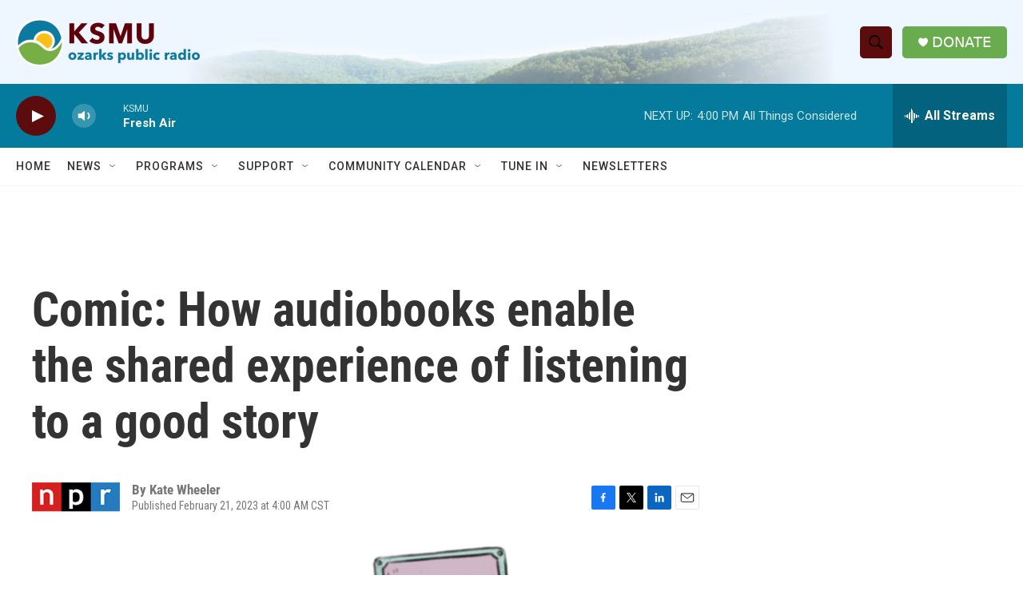

--- FILE ---
content_type: text/html; charset=utf-8
request_url: https://www.google.com/recaptcha/api2/aframe
body_size: 267
content:
<!DOCTYPE HTML><html><head><meta http-equiv="content-type" content="text/html; charset=UTF-8"></head><body><script nonce="kDW3uaMWny0gZsE4_NehRQ">/** Anti-fraud and anti-abuse applications only. See google.com/recaptcha */ try{var clients={'sodar':'https://pagead2.googlesyndication.com/pagead/sodar?'};window.addEventListener("message",function(a){try{if(a.source===window.parent){var b=JSON.parse(a.data);var c=clients[b['id']];if(c){var d=document.createElement('img');d.src=c+b['params']+'&rc='+(localStorage.getItem("rc::a")?sessionStorage.getItem("rc::b"):"");window.document.body.appendChild(d);sessionStorage.setItem("rc::e",parseInt(sessionStorage.getItem("rc::e")||0)+1);localStorage.setItem("rc::h",'1769808936406');}}}catch(b){}});window.parent.postMessage("_grecaptcha_ready", "*");}catch(b){}</script></body></html>